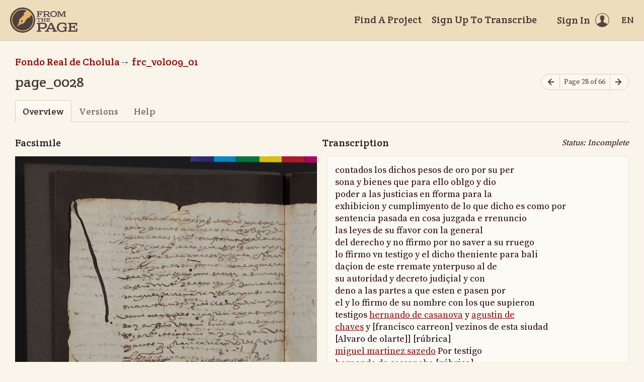

--- FILE ---
content_type: text/html; charset=utf-8
request_url: https://fromthepage.lib.utexas.edu/llilasbenson/buap-paleografia-2020/frc-vol009-01/display/23579?translation=false
body_size: 15857
content:
<!DOCTYPE html><html lang="en-US"><head><meta charset="utf-8"><meta http-equiv="X-UA-Compatible" content="IE=edge"><title>page_0028 (Fondo Real de Cholula, frc_vol009_01) | FromThePage</title><meta name="viewport" content="width=device-width"><meta name="google" content="notranslate"><meta name="description" content="page_0028 (Fondo Real de Cholula, frc_vol009_01) - page overview. contados los dichos pesos de oro por su per sona y bienes que para ello oblgo y dio poder a las justicias en fforma para la exhibicion y..."><meta name="author" content="FromThePage.com"><meta name="copyright" content="(c) 2026 FromThePage.com"><meta name="verify-v1" content="2pFw887E35Fhfkyj/nFGzyui8dJ4rLbluudrp1mDcj0="><meta name="csrf-param" content="authenticity_token" />
<meta name="csrf-token" content="mymNDLpk3phNoijwW+baotVn+3t9rtyXT2o4dp6poEwSaUan2RUPfYB3soOAZqNpMCaEEdlL88e6CzB5RFRq8w==" />
<link rel="shortcut icon" type="image/x-icon" href="/assets/favicon-694316b93124346fbc3b3fb3da08ad33130d9258c96b31d265aef55c481280b7.ico" />
<link rel="stylesheet" media="screen" href="//fonts.googleapis.com/css?family=Source+Serif+Pro:400,700|Crete+Round" />
<link rel="stylesheet" media="screen" href="/assets/application-02e507dc5536a3f1abadf4bc8d8ca826d54d4b0aa8938508256a7fa0e8d7db03.css" /></head><body><div id="flash_wrapper"></div><header class="header"><div class="toolbar"><div class="toolbar_group"><a class="logo" title="Home" aria-label="Home" href="/landing?logo=true"><svg title="Home"><use xlink:href="/assets/symbols-2f9abf8763d55a820c078a617744969bc2abd607a787ecb1c254cfc803265819.svg#logo"></use></svg></a></div><div class="toolbar_group"><a class="header_link" href="/findaproject">Find A Project</a><a class="header_link" href="/llilasbenson/sign_up">Sign Up To Transcribe</a><a class="header_link header_user" href="/users/sign_in"><span>Sign In</span><svg class="icon"><use xlink:href="/assets/symbols-2f9abf8763d55a820c078a617744969bc2abd607a787ecb1c254cfc803265819.svg#header-user"></use></svg></a><dl class="dropdown right"><dt class="header_link header_locale" tabindex="0"><span><img src="/assets/icons/globe.svg" alt=""><big> EN</big></span></dt><dd><a href="/user/choose_locale/de">Deutsch</a><a href="/user/choose_locale/en">English</a><a href="/user/choose_locale/es">Español</a><a href="/user/choose_locale/fr">Français</a><a href="/user/choose_locale/pt">Português</a></dd></dl></div></div></header><main class="wrapper"><ul class="breadcrumbs"><li><a href="/llilasbenson/buap-paleografia-2020">Fondo Real de Cholula</a></li><li><a href="/llilasbenson/buap-paleografia-2020/frc-vol009-01">frc_vol009_01</a></li></ul><div class="headline"><h1 class="headline_title">page_0028</h1><div class="headline_aside"><nav class="page-nav"><a class="page-nav_prev" title="Previous page" aria-label="Previous page" onclick="unsavedTranscription(event);" href="/llilasbenson/buap-paleografia-2020/frc-vol009-01/display/23578"><svg class="icon" title="Previous page"><use xlink:href="/assets/symbols-2f9abf8763d55a820c078a617744969bc2abd607a787ecb1c254cfc803265819.svg#icon-arrow-left"></use></svg></a><span class="page-nav_info">Page 28 of 66</span><a class="page-nav_next" title="Next page" aria-label="Next page" onclick="unsavedTranscription(event);" href="/llilasbenson/buap-paleografia-2020/frc-vol009-01/display/23580"><svg class="icon" title="Next page"><use xlink:href="/assets/symbols-2f9abf8763d55a820c078a617744969bc2abd607a787ecb1c254cfc803265819.svg#icon-arrow-right"></use></svg></a></nav></div></div><div class="tabs"><a class="active">Overview</a><a href="/llilasbenson/buap-paleografia-2020/frc-vol009-01/versions/23579">Versions</a><a href="/llilasbenson/buap-paleografia-2020/frc-vol009-01/help/23579">Help</a></div><div class="page-headlines"><div class="headline"><h3 class="headline_title">Facsimile</h3></div><div class="headline"><h3 class="headline_title">Transcription</h3><div class="page_status">Status: Incomplete</div></div></div><div class="page-columns"><div class="page-column page-imagescan"><script src="https://cdnjs.cloudflare.com/ajax/libs/openseadragon/3.0.0/openseadragon.min.js"></script><script src="/assets/openseadragon-filtering-6478572c958b26c547ab7bd2589700f06e76f435cc62f06a5a0f05967bf36327.js"></script><script src="/assets/annotorious/annotorious-openseadragon-7d030b35928071adb672123e02710457f01e2a0cb2f4c7752154f96638abafd6.js"></script><script src="/assets/annotorious/annotorious-openseadragon-textlayer-8c3081d2927fa5f43bd42d6560fb11ad700b54628bd5ef5bd297b3610f8f7539.js"></script><div class="image-toolbar" id="image_toolbar"><a id="osd_zoom_in"><svg class="icon"><use xlink:href="/assets/symbols-2f9abf8763d55a820c078a617744969bc2abd607a787ecb1c254cfc803265819.svg#icon-zoom-in"></use></svg></a><a id="osd_zoom_out"><svg class="icon"><use xlink:href="/assets/symbols-2f9abf8763d55a820c078a617744969bc2abd607a787ecb1c254cfc803265819.svg#icon-zoom-out"></use></svg></a><a id="osd_home"><svg class="icon"><use xlink:href="/assets/symbols-2f9abf8763d55a820c078a617744969bc2abd607a787ecb1c254cfc803265819.svg#icon-fit-view"></use></svg></a><a id="osd_fullpage"><svg class="icon"><use xlink:href="/assets/symbols-2f9abf8763d55a820c078a617744969bc2abd607a787ecb1c254cfc803265819.svg#icon-expand"></use></svg></a><a id="osd_rotate_left"><svg class="icon"><use xlink:href="/assets/symbols-2f9abf8763d55a820c078a617744969bc2abd607a787ecb1c254cfc803265819.svg#icon-rotate-left"></use></svg></a><a id="osd_rotate_right"><svg class="icon"><use xlink:href="/assets/symbols-2f9abf8763d55a820c078a617744969bc2abd607a787ecb1c254cfc803265819.svg#icon-rotate-right"></use></svg></a><dl class="dropdown right"><dt title="Image filters"><svg class="icon"><use xlink:href="/assets/symbols-2f9abf8763d55a820c078a617744969bc2abd607a787ecb1c254cfc803265819.svg#icon-filters"></use></svg></dt><dd><div class="filter"><span class="filter_label">Brightness</span><input type="range" name="filter-brightness" id="filter-brightness" value="0" min="-10" max="10" step="1" data-filter="brightness" /><span class="filter_value">0</span></div><div class="filter"><span class="filter_label">Contrast</span><input type="range" name="filter-contrast" id="filter-contrast" value="0" min="0" max="20" step="1" data-filter="contrast" /><span class="filter_value">0</span></div><div class="filter"><span class="filter_label">Threshold</span><input type="range" name="filter-threshold" id="filter-threshold" value="0" min="-10" max="10" step="1" data-filter="threshold" /><span class="filter_value">0</span></div></dd></dl></div><div class="image-container" id="image_container"></div><noscript><p>t('.open_seadragon_needs_js')</p><img src="/example-images/highsmith/01967v.jpg" height="600"></noscript></div><div class="page-column"><div class="page-preview ltr" lang="es" dir="ltr"><p>contados los dichos pesos de oro por su per<br/>
sona y bienes que para ello oblgo  y dio<br/>
poder a las justicias en fforma para la <br/>
exhibicion y cumplimyento de lo que dicho es como por<br/>
sentencia pasada en cosa juzgada e rrenuncio <br/>
las leyes de su ffavor con la general<br/>
del derecho y no ffirmo por no saver a su rruego<br/>
lo ffirmo vn testigo y el dicho theniente para bali<br/>
daçion de este rremate ynterpuso al de<br/>
su autoridad y decreto judiçial y con<br/>
deno a las partes a que esten e pasen por<br/>
el y lo ffirmo de su nombre con los que supieron<br/>
testigos <a href="/llilasbenson/buap-paleografia-2020/article/11060" title="hernando de casanova">hernando de casanova</a> y <a href="/llilasbenson/buap-paleografia-2020/article/10110" title="agustin de chaves">agustin de<br/>
chaves</a> y [francisco carreon] vezinos de esta siudad  <br/>
[Alvaro de olarte]] [rúbrica]<br/>
<a href="/llilasbenson/buap-paleografia-2020/article/9821" title="miguel martinez sazedo">miguel martinez sazedo</a> Por testigo<br/>
<a href="/llilasbenson/buap-paleografia-2020/article/11561" title="hernando de cassanoba">hernando de cassanoba</a> [rúbrica]<br/>
Ante my<br/>
<a href="/llilasbenson/buap-paleografia-2020/article/8814" title="Joan Franco">Joan Franco</a><br/>
escribao publico [rúrbica]<br/>
En el dicho dia mes y año dicho [tachado: ante dicho theniente]<br/>
y en Presençia de mi el escribano e testigos  Pareçieron<br/>
los dicho <a href="/llilasbenson/buap-paleografia-2020/article/11562" title="miguel martinez salzedo">miguel martinez salzedo</a> y <a href="/llilasbenson/buap-paleografia-2020/article/9817" title="alonso garcia">alonso garcia</a><br/>
vezinos de esta ciudad a quien conosco y como tutores que   <br/>
sson y albaceas en tenedores de bienes de los hijos<br/>
y herederos que quedaron de <a href="/llilasbenson/buap-paleografia-2020/article/10114" title="diego rruys">diego rruys</a> di<br/>
funto anbos a dos juntamente y cada uno y in so</p></div></div></div><h2 class="legend" id="notes">Notes and Questions</h2><div class="page-notes"><p class="acenter fglight">Please <a href="/users/sign_in">sign in</a> to write a note for this page</p><div class="user-bubble editable" id="note-1051"><a href="/2264"><div class="userpic"><img alt="jorgeivan" src="https://secure.gravatar.com/avatar/56253c90a8c885f0e7d32ba19044f1f5?default=blank&secure=true&size=80" width="80" height="80" /></div></a><div class="user-bubble_content"><time datetime="2021-12-07T05:24:05Z"><a href="/2264">jorgeivan</a>&nbsp;about 4 years ago</time><div class="user-bubble_note"><p>Al margen superior central: crismón gráfico</p></div></div></div><div class="user-bubble editable" id="note-1197"><a href="/2264"><div class="userpic"><img alt="jorgeivan" src="https://secure.gravatar.com/avatar/56253c90a8c885f0e7d32ba19044f1f5?default=blank&secure=true&size=80" width="80" height="80" /></div></a><div class="user-bubble_content"><time datetime="2022-03-12T19:27:50Z"><a href="/2264">jorgeivan</a>&nbsp;almost 4 years ago</time><div class="user-bubble_note"><p>Al margen inferior: línea de cancelación</p></div></div></div><div class="user-bubble editable" id="note-1267"><a href="/2264"><div class="userpic"><img alt="jorgeivan" src="https://secure.gravatar.com/avatar/56253c90a8c885f0e7d32ba19044f1f5?default=blank&secure=true&size=80" width="80" height="80" /></div></a><div class="user-bubble_content"><time datetime="2022-07-02T18:08:30Z"><a href="/2264">jorgeivan</a>&nbsp;over 3 years ago</time><div class="user-bubble_note"><p>Al margen inferior izquierdo brevete: escritura  </p></div></div></div></div></main><div class="collection-footer"></div><footer class="footer"><div class="footer_links"><div class="footer_nav"><a target="_blank" href="http://content.fromthepage.com/project-owner-documentation/">Documentation</a><a target="_blank" href="http://content.fromthepage.com">Blog</a><a href="https://content.fromthepage.com/about/">About</a><a href="https://content.fromthepage.com/terms-of-service/">Terms &amp; Conditions</a><a href="https://content.fromthepage.com/privacy-policy/">Privacy Policy</a></div><div class="footer_copyright">&copy; 2026 <a href="/">FromThePage</a>. All rights reserved.</div></div><div class="footer_social"><a target="_blank" href="https://www.youtube.com/user/fromthepage"><svg title="Youtube"><use xlink:href="/assets/symbols-2f9abf8763d55a820c078a617744969bc2abd607a787ecb1c254cfc803265819.svg#logo-youtube"></use></svg></a><a target="_blank" href="https://twitter.com/_FromThePage_"><svg title="Twitter"><use xlink:href="/assets/symbols-2f9abf8763d55a820c078a617744969bc2abd607a787ecb1c254cfc803265819.svg#logo-twitter"></use></svg></a><a target="_blank" href="https://www.facebook.com/FromThePageTranscription"><svg title="Facebook"><use xlink:href="/assets/symbols-2f9abf8763d55a820c078a617744969bc2abd607a787ecb1c254cfc803265819.svg#logo-facebook"></use></svg></a><a target="_blank" href="https://www.instagram.com/_fromthepage_/"><svg title="Instagram"><use xlink:href="/assets/symbols-2f9abf8763d55a820c078a617744969bc2abd607a787ecb1c254cfc803265819.svg#logo-instagram"></use></svg></a></div></footer><div class="page-busy-overlay"></div><script src="/assets/application-9f4c16348b8ad5ad935cef71c8c99e8af33e63234881940310f11bba22cb2343.js"></script><script>OpenSeadragon.DEFAULT_SETTINGS.timeout = 60000;
var viewer = 'foo'; // global variable
var lastFocused = null; // last focused field in the edit area

$(function() {
  OpenSeadragon.setString("Tooltips.ZoomIn", "Zoom in");
  OpenSeadragon.setString("Tooltips.ZoomOut", "Zoom out");
  OpenSeadragon.setString("Tooltips.Home", "Go home");
  OpenSeadragon.setString("Tooltips.FullPage", "Toggle full page");
  OpenSeadragon.setString("Tooltips.RotateLeft", "Rotate left");
  OpenSeadragon.setString("Tooltips.RotateRight", "Rotate right");

  viewer = OpenSeadragon({
    id: "image_container",
    toolbar: "image_toolbar",
    prefixUrl: "",
    crossOriginPolicy: "Anonymous",
    showRotationControl: true,
    gestureSettingsTouch: {
      pinchRotate: true
    },
    zoomInButton: "osd_zoom_in",
    zoomOutButton: "osd_zoom_out",
    homeButton: "osd_home",
    fullPageButton: "osd_fullpage",
    rotateLeftButton: "osd_rotate_left",
    rotateRightButton: "osd_rotate_right",
    previousButton: "osd_prev",
    nextButton: "osd_next",
    maxZoomPixelRatio: 10,
    visibilityRatio: 1,
    fitBounds: true,
    preserveViewport: true,
    showReferenceStrip: false,
    referenceStripScroll: 'vertical',
    sequenceMode: false,
    tileSources: ["{\"type\":\"image\",\"url\":\"/images/uploaded/1047/page_0028.jpg\"}"]
  });

  viewer.addHandler('reset-bounds', function() {
    var bounds = viewer.viewport.getBounds();
    var aspect = bounds.height / bounds.width;
    var home = viewer.viewport.getHomeBounds();
    var rect = new OpenSeadragon.Rect(0, Math.min(0, home.y), 1, aspect);
    viewer.viewport.fitBounds(rect, true);
  });

  viewer.addHandler('viewport-change', function() {
    var bounds = viewer.viewport.getBounds();
    localStorage['json_bounds'] = JSON.stringify(bounds);
  });

  viewer.addHandler('open', function() {
    var json_bounds = localStorage['json_bounds'];
    if (json_bounds) {
      var bounds = JSON.parse(json_bounds);
      var rect = new OpenSeadragon.Rect(bounds.x, bounds.y, bounds.width, bounds.height);
      viewer.viewport.fitBounds(rect, true);
    } else {
      viewer.raiseEvent('reset-bounds');
    }
  });

  viewer.addHandler('canvas-press', function() {
    lastFocused = $('.page-editarea :focus')[0];
  });

  viewer.addHandler('canvas-release', function() {
    setTimeout(function() {
      if (lastFocused) {
        lastFocused.focus();
        lastFocused.setSelectionRange(lastFocused.selectionStart, lastFocused.selectionEnd);
        lastFocused = null;
      }
    }, 100);
  });

  $('[data-filter]').on('input', updateFilters);

  var filters = {
    brightness: 0,
    contrast: 0,
    threshold: 0,
  }

  function updateFilters(e) {
    var input = e.currentTarget;
    var value = parseFloat(input.value);

    Object.assign(filters, { [input.dataset.filter]: value });
    $(e.currentTarget).siblings('.filter_value').text(value > 0 ? `+${value}` : value);

    var processors = [
      OpenSeadragon.Filters.BRIGHTNESS(filters.brightness * 20),
      OpenSeadragon.Filters.CONTRAST(filters.contrast / 5 + 1),
    ];

    if (filters.threshold !== 0) {
      processors.push(OpenSeadragon.Filters.THRESHOLDING((filters.threshold + 10) * 10));
    }

    viewer.setFilterOptions({
      filters: { processors },
      loadMode: 'sync',
    });
  }
});</script><script src="https://cdn.jsdelivr.net/npm/popper.js@1.16.1/dist/umd/popper.min.js"></script><script src="https://cdn.jsdelivr.net/npm/tippy.js@6.3.7/dist/tippy.umd.min.js"></script><script src="https://cdn.jsdelivr.net/npm/slick-carousel@1.8.1/slick/slick.min.js"></script></body></html>